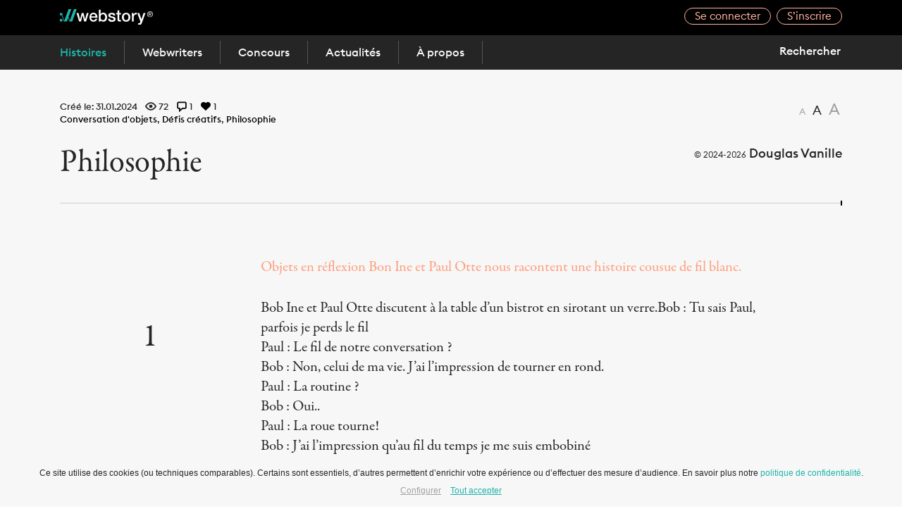

--- FILE ---
content_type: text/html; charset=UTF-8
request_url: https://webstory.ch/histoires/philosophie/
body_size: 8708
content:
<!DOCTYPE html>
<html>
<head>
  <meta charset="utf-8">
  <meta name="viewport" content="width=device-width, initial-scale=1.0, maximum-scale=1.0, user-scalable=no" />
  <title>Philosophie - Webstory</title>
  <script>
  var saveDone;
  var ajaxURL = 'https://webstory.ch/wp-admin/admin-ajax.php';
  </script>

  <link rel="apple-touch-icon" sizes="180x180" href="/apple-touch-icon.png">
  <link rel="icon" type="image/png" sizes="32x32" href="/favicon-32x32.png">
  <link rel="icon" type="image/png" sizes="16x16" href="/favicon-16x16.png">
  <link rel="manifest" href="/site.webmanifest">
  <link rel="mask-icon" href="/safari-pinned-tab.svg" color="#5bbad5">
  <meta name="msapplication-TileColor" content="#ffffff">
  <meta name="theme-color" content="#ffffff">

  <meta name='robots' content='index, follow, max-image-preview:large, max-snippet:-1, max-video-preview:-1, noia, noimageai' />
	<style>img:is([sizes="auto" i], [sizes^="auto," i]) { contain-intrinsic-size: 3000px 1500px }</style>
	
	<!-- This site is optimized with the Yoast SEO plugin v25.3.1 - https://yoast.com/wordpress/plugins/seo/ -->
	<link rel="canonical" href="https://webstory.ch/histoires/philosophie/" />
	<meta property="og:locale" content="fr_FR" />
	<meta property="og:type" content="article" />
	<meta property="og:title" content="Philosophie - Webstory" />
	<meta property="og:description" content="Objets en réflexion Bon Ine et Paul Otte nous racontent une histoire cousue de fil blanc." />
	<meta property="og:url" content="https://webstory.ch/histoires/philosophie/" />
	<meta property="og:site_name" content="Webstory" />
	<meta property="article:modified_time" content="2024-01-31T13:38:03+00:00" />
	<meta name="twitter:card" content="summary_large_image" />
	<script type="application/ld+json" class="yoast-schema-graph">{"@context":"https://schema.org","@graph":[{"@type":"WebPage","@id":"https://webstory.ch/histoires/philosophie/","url":"https://webstory.ch/histoires/philosophie/","name":"Philosophie - Webstory","isPartOf":{"@id":"https://webstory.ch/#website"},"datePublished":"2024-01-31T10:23:53+00:00","dateModified":"2024-01-31T13:38:03+00:00","breadcrumb":{"@id":"https://webstory.ch/histoires/philosophie/#breadcrumb"},"inLanguage":"fr-FR","potentialAction":[{"@type":"ReadAction","target":["https://webstory.ch/histoires/philosophie/"]}]},{"@type":"BreadcrumbList","@id":"https://webstory.ch/histoires/philosophie/#breadcrumb","itemListElement":[{"@type":"ListItem","position":1,"name":"Accueil","item":"https://webstory.ch/"},{"@type":"ListItem","position":2,"name":"Histoires","item":"https://webstory.ch/histoires/"},{"@type":"ListItem","position":3,"name":"Philosophie"}]},{"@type":"WebSite","@id":"https://webstory.ch/#website","url":"https://webstory.ch/","name":"Webstory","description":"","potentialAction":[{"@type":"SearchAction","target":{"@type":"EntryPoint","urlTemplate":"https://webstory.ch/?s={search_term_string}"},"query-input":{"@type":"PropertyValueSpecification","valueRequired":true,"valueName":"search_term_string"}}],"inLanguage":"fr-FR"}]}</script>
	<!-- / Yoast SEO plugin. -->


<link rel='dns-prefetch' href='//cdn.jsdelivr.net' />
<link rel='dns-prefetch' href='//cdnjs.cloudflare.com' />
<link rel='dns-prefetch' href='//stackpath.bootstrapcdn.com' />
<link rel='dns-prefetch' href='//maxcdn.bootstrapcdn.com' />
<link rel='dns-prefetch' href='//use.typekit.net' />
<style id='classic-theme-styles-inline-css' type='text/css'>
/*! This file is auto-generated */
.wp-block-button__link{color:#fff;background-color:#32373c;border-radius:9999px;box-shadow:none;text-decoration:none;padding:calc(.667em + 2px) calc(1.333em + 2px);font-size:1.125em}.wp-block-file__button{background:#32373c;color:#fff;text-decoration:none}
</style>
<style id='global-styles-inline-css' type='text/css'>
:root{--wp--preset--aspect-ratio--square: 1;--wp--preset--aspect-ratio--4-3: 4/3;--wp--preset--aspect-ratio--3-4: 3/4;--wp--preset--aspect-ratio--3-2: 3/2;--wp--preset--aspect-ratio--2-3: 2/3;--wp--preset--aspect-ratio--16-9: 16/9;--wp--preset--aspect-ratio--9-16: 9/16;--wp--preset--color--black: #000000;--wp--preset--color--cyan-bluish-gray: #abb8c3;--wp--preset--color--white: #ffffff;--wp--preset--color--pale-pink: #f78da7;--wp--preset--color--vivid-red: #cf2e2e;--wp--preset--color--luminous-vivid-orange: #ff6900;--wp--preset--color--luminous-vivid-amber: #fcb900;--wp--preset--color--light-green-cyan: #7bdcb5;--wp--preset--color--vivid-green-cyan: #00d084;--wp--preset--color--pale-cyan-blue: #8ed1fc;--wp--preset--color--vivid-cyan-blue: #0693e3;--wp--preset--color--vivid-purple: #9b51e0;--wp--preset--gradient--vivid-cyan-blue-to-vivid-purple: linear-gradient(135deg,rgba(6,147,227,1) 0%,rgb(155,81,224) 100%);--wp--preset--gradient--light-green-cyan-to-vivid-green-cyan: linear-gradient(135deg,rgb(122,220,180) 0%,rgb(0,208,130) 100%);--wp--preset--gradient--luminous-vivid-amber-to-luminous-vivid-orange: linear-gradient(135deg,rgba(252,185,0,1) 0%,rgba(255,105,0,1) 100%);--wp--preset--gradient--luminous-vivid-orange-to-vivid-red: linear-gradient(135deg,rgba(255,105,0,1) 0%,rgb(207,46,46) 100%);--wp--preset--gradient--very-light-gray-to-cyan-bluish-gray: linear-gradient(135deg,rgb(238,238,238) 0%,rgb(169,184,195) 100%);--wp--preset--gradient--cool-to-warm-spectrum: linear-gradient(135deg,rgb(74,234,220) 0%,rgb(151,120,209) 20%,rgb(207,42,186) 40%,rgb(238,44,130) 60%,rgb(251,105,98) 80%,rgb(254,248,76) 100%);--wp--preset--gradient--blush-light-purple: linear-gradient(135deg,rgb(255,206,236) 0%,rgb(152,150,240) 100%);--wp--preset--gradient--blush-bordeaux: linear-gradient(135deg,rgb(254,205,165) 0%,rgb(254,45,45) 50%,rgb(107,0,62) 100%);--wp--preset--gradient--luminous-dusk: linear-gradient(135deg,rgb(255,203,112) 0%,rgb(199,81,192) 50%,rgb(65,88,208) 100%);--wp--preset--gradient--pale-ocean: linear-gradient(135deg,rgb(255,245,203) 0%,rgb(182,227,212) 50%,rgb(51,167,181) 100%);--wp--preset--gradient--electric-grass: linear-gradient(135deg,rgb(202,248,128) 0%,rgb(113,206,126) 100%);--wp--preset--gradient--midnight: linear-gradient(135deg,rgb(2,3,129) 0%,rgb(40,116,252) 100%);--wp--preset--font-size--small: 13px;--wp--preset--font-size--medium: 20px;--wp--preset--font-size--large: 36px;--wp--preset--font-size--x-large: 42px;--wp--preset--spacing--20: 0.44rem;--wp--preset--spacing--30: 0.67rem;--wp--preset--spacing--40: 1rem;--wp--preset--spacing--50: 1.5rem;--wp--preset--spacing--60: 2.25rem;--wp--preset--spacing--70: 3.38rem;--wp--preset--spacing--80: 5.06rem;--wp--preset--shadow--natural: 6px 6px 9px rgba(0, 0, 0, 0.2);--wp--preset--shadow--deep: 12px 12px 50px rgba(0, 0, 0, 0.4);--wp--preset--shadow--sharp: 6px 6px 0px rgba(0, 0, 0, 0.2);--wp--preset--shadow--outlined: 6px 6px 0px -3px rgba(255, 255, 255, 1), 6px 6px rgba(0, 0, 0, 1);--wp--preset--shadow--crisp: 6px 6px 0px rgba(0, 0, 0, 1);}:where(.is-layout-flex){gap: 0.5em;}:where(.is-layout-grid){gap: 0.5em;}body .is-layout-flex{display: flex;}.is-layout-flex{flex-wrap: wrap;align-items: center;}.is-layout-flex > :is(*, div){margin: 0;}body .is-layout-grid{display: grid;}.is-layout-grid > :is(*, div){margin: 0;}:where(.wp-block-columns.is-layout-flex){gap: 2em;}:where(.wp-block-columns.is-layout-grid){gap: 2em;}:where(.wp-block-post-template.is-layout-flex){gap: 1.25em;}:where(.wp-block-post-template.is-layout-grid){gap: 1.25em;}.has-black-color{color: var(--wp--preset--color--black) !important;}.has-cyan-bluish-gray-color{color: var(--wp--preset--color--cyan-bluish-gray) !important;}.has-white-color{color: var(--wp--preset--color--white) !important;}.has-pale-pink-color{color: var(--wp--preset--color--pale-pink) !important;}.has-vivid-red-color{color: var(--wp--preset--color--vivid-red) !important;}.has-luminous-vivid-orange-color{color: var(--wp--preset--color--luminous-vivid-orange) !important;}.has-luminous-vivid-amber-color{color: var(--wp--preset--color--luminous-vivid-amber) !important;}.has-light-green-cyan-color{color: var(--wp--preset--color--light-green-cyan) !important;}.has-vivid-green-cyan-color{color: var(--wp--preset--color--vivid-green-cyan) !important;}.has-pale-cyan-blue-color{color: var(--wp--preset--color--pale-cyan-blue) !important;}.has-vivid-cyan-blue-color{color: var(--wp--preset--color--vivid-cyan-blue) !important;}.has-vivid-purple-color{color: var(--wp--preset--color--vivid-purple) !important;}.has-black-background-color{background-color: var(--wp--preset--color--black) !important;}.has-cyan-bluish-gray-background-color{background-color: var(--wp--preset--color--cyan-bluish-gray) !important;}.has-white-background-color{background-color: var(--wp--preset--color--white) !important;}.has-pale-pink-background-color{background-color: var(--wp--preset--color--pale-pink) !important;}.has-vivid-red-background-color{background-color: var(--wp--preset--color--vivid-red) !important;}.has-luminous-vivid-orange-background-color{background-color: var(--wp--preset--color--luminous-vivid-orange) !important;}.has-luminous-vivid-amber-background-color{background-color: var(--wp--preset--color--luminous-vivid-amber) !important;}.has-light-green-cyan-background-color{background-color: var(--wp--preset--color--light-green-cyan) !important;}.has-vivid-green-cyan-background-color{background-color: var(--wp--preset--color--vivid-green-cyan) !important;}.has-pale-cyan-blue-background-color{background-color: var(--wp--preset--color--pale-cyan-blue) !important;}.has-vivid-cyan-blue-background-color{background-color: var(--wp--preset--color--vivid-cyan-blue) !important;}.has-vivid-purple-background-color{background-color: var(--wp--preset--color--vivid-purple) !important;}.has-black-border-color{border-color: var(--wp--preset--color--black) !important;}.has-cyan-bluish-gray-border-color{border-color: var(--wp--preset--color--cyan-bluish-gray) !important;}.has-white-border-color{border-color: var(--wp--preset--color--white) !important;}.has-pale-pink-border-color{border-color: var(--wp--preset--color--pale-pink) !important;}.has-vivid-red-border-color{border-color: var(--wp--preset--color--vivid-red) !important;}.has-luminous-vivid-orange-border-color{border-color: var(--wp--preset--color--luminous-vivid-orange) !important;}.has-luminous-vivid-amber-border-color{border-color: var(--wp--preset--color--luminous-vivid-amber) !important;}.has-light-green-cyan-border-color{border-color: var(--wp--preset--color--light-green-cyan) !important;}.has-vivid-green-cyan-border-color{border-color: var(--wp--preset--color--vivid-green-cyan) !important;}.has-pale-cyan-blue-border-color{border-color: var(--wp--preset--color--pale-cyan-blue) !important;}.has-vivid-cyan-blue-border-color{border-color: var(--wp--preset--color--vivid-cyan-blue) !important;}.has-vivid-purple-border-color{border-color: var(--wp--preset--color--vivid-purple) !important;}.has-vivid-cyan-blue-to-vivid-purple-gradient-background{background: var(--wp--preset--gradient--vivid-cyan-blue-to-vivid-purple) !important;}.has-light-green-cyan-to-vivid-green-cyan-gradient-background{background: var(--wp--preset--gradient--light-green-cyan-to-vivid-green-cyan) !important;}.has-luminous-vivid-amber-to-luminous-vivid-orange-gradient-background{background: var(--wp--preset--gradient--luminous-vivid-amber-to-luminous-vivid-orange) !important;}.has-luminous-vivid-orange-to-vivid-red-gradient-background{background: var(--wp--preset--gradient--luminous-vivid-orange-to-vivid-red) !important;}.has-very-light-gray-to-cyan-bluish-gray-gradient-background{background: var(--wp--preset--gradient--very-light-gray-to-cyan-bluish-gray) !important;}.has-cool-to-warm-spectrum-gradient-background{background: var(--wp--preset--gradient--cool-to-warm-spectrum) !important;}.has-blush-light-purple-gradient-background{background: var(--wp--preset--gradient--blush-light-purple) !important;}.has-blush-bordeaux-gradient-background{background: var(--wp--preset--gradient--blush-bordeaux) !important;}.has-luminous-dusk-gradient-background{background: var(--wp--preset--gradient--luminous-dusk) !important;}.has-pale-ocean-gradient-background{background: var(--wp--preset--gradient--pale-ocean) !important;}.has-electric-grass-gradient-background{background: var(--wp--preset--gradient--electric-grass) !important;}.has-midnight-gradient-background{background: var(--wp--preset--gradient--midnight) !important;}.has-small-font-size{font-size: var(--wp--preset--font-size--small) !important;}.has-medium-font-size{font-size: var(--wp--preset--font-size--medium) !important;}.has-large-font-size{font-size: var(--wp--preset--font-size--large) !important;}.has-x-large-font-size{font-size: var(--wp--preset--font-size--x-large) !important;}
:where(.wp-block-post-template.is-layout-flex){gap: 1.25em;}:where(.wp-block-post-template.is-layout-grid){gap: 1.25em;}
:where(.wp-block-columns.is-layout-flex){gap: 2em;}:where(.wp-block-columns.is-layout-grid){gap: 2em;}
:root :where(.wp-block-pullquote){font-size: 1.5em;line-height: 1.6;}
</style>
<link rel='stylesheet' id='fontawsome-css' href='https://maxcdn.bootstrapcdn.com/font-awesome/4.7.0/css/font-awesome.min.css?ver=1' type='text/css' media='all' />
<link rel='stylesheet' id='external_16-css' href='https://use.typekit.net/slo6hit.css?ver=1' type='text/css' media='all' />
<link rel='stylesheet' id='external_17-css' href='https://stackpath.bootstrapcdn.com/bootstrap/4.4.1/css/bootstrap.min.css?ver=1' type='text/css' media='all' />
<link rel='stylesheet' id='external_18-css' href='https://webstory.ch/wp-content/themes/abb_lt_2019.4/css/style-2025-11-20.css?ver=1' type='text/css' media='all' />
<link rel='stylesheet' id='external_19-css' href='https://webstory.ch/wp-content/themes/abb_lt_2019.4/css/fix-2025.12.11-2.css?ver=1' type='text/css' media='all' />
<link rel='stylesheet' id='external_20-css' href='https://webstory.ch/wp-content/themes/abb_lt_2019.4/fonts/euclide.css?ver=1' type='text/css' media='all' />
<script type="text/javascript" src="https://cdn.jsdelivr.net/npm/jquery@3.3.1/dist/jquery.min.js?ver=6.8.3" id="jquery-js"></script>
<script type="text/javascript" src="https://cdnjs.cloudflare.com/ajax/libs/popper.js/1.14.7/umd/popper.min.js?ver=6.8.3" id="external_0-js"></script>
<script type="text/javascript" src="https://stackpath.bootstrapcdn.com/bootstrap/4.4.1/js/bootstrap.min.js?ver=6.8.3" id="external_1-js"></script>
<script type="text/javascript" src="https://webstory.ch/wp-content/themes/abb_lt_2019.4/vendor/jquery-sortable/jquery-sortable.js?ver=6.8.3" id="external_2-js"></script>
<script type="text/javascript" src="https://webstory.ch/wp-content/themes/abb_lt_2019.4/js/_functions.js?ver=6.8.3" id="external_3-js"></script>
<script type="text/javascript" src="https://webstory.ch/wp-content/themes/abb_lt_2019.4/js/account.js?ver=6.8.3" id="external_4-js"></script>
<script type="text/javascript" src="https://webstory.ch/wp-content/themes/abb_lt_2019.4/js/ads-2025.12.11.js?ver=6.8.3" id="external_5-js"></script>
<script type="text/javascript" src="https://webstory.ch/wp-content/themes/abb_lt_2019.4/js/agenda.js?ver=6.8.3" id="external_6-js"></script>
<script type="text/javascript" src="https://webstory.ch/wp-content/themes/abb_lt_2019.4/js/archive-story.js?ver=6.8.3" id="external_7-js"></script>
<script type="text/javascript" src="https://webstory.ch/wp-content/themes/abb_lt_2019.4/js/ie-notice.js?ver=6.8.3" id="external_8-js"></script>
<script type="text/javascript" src="https://webstory.ch/wp-content/themes/abb_lt_2019.4/js/tabs.js?ver=6.8.3" id="external_9-js"></script>
<script type="text/javascript" src="https://webstory.ch/wp-content/themes/abb_lt_2019.4/js/forms.js?ver=6.8.3" id="external_10-js"></script>
<script type="text/javascript" src="https://webstory.ch/wp-content/themes/abb_lt_2019.4/js/read.js?ver=6.8.3" id="external_11-js"></script>
<script type="text/javascript" src="https://webstory.ch/wp-content/themes/abb_lt_2019.4/js/register.js?ver=6.8.3" id="external_12-js"></script>
<script type="text/javascript" src="https://webstory.ch/wp-content/themes/abb_lt_2019.4/js/write.js?ver=6.8.3" id="external_13-js"></script>
<script type="text/javascript" src="https://webstory.ch/wp-content/themes/abb_lt_2019.4/js/tarot_card_v3.js?ver=6.8.3" id="external_14-js"></script>
<script type="text/javascript" src="https://webstory.ch/wp-content/themes/abb_lt_2019.4/modules/CookiesConsent/index.js?ver=6.8.3" id="external_15-js"></script>
<script type="text/javascript" id="script-js-extra">
/* <![CDATA[ */
var wp_parameters = {"template_url":"https:\/\/webstory.ch\/wp-content\/themes\/abb_lt_2019.4"};
/* ]]> */
</script>
<script type="text/javascript" src="https://webstory.ch/wp-content/themes/abb_lt_2019.4/js/script-2025.11.20.js?ver=6.8.3" id="script-js"></script>
</head>

<body class="wp-singular story-template-default single single-story postid-45120 wp-theme-abb_lt_20194 header-reduced">
  <header class="fixed-top">
    <div id="header-title" class="background-black pt-15 pb-15 pb-md-30">
      <div class="container">
        <div class="row">
          <div class="col-4">
            <a href="https://webstory.ch/">
              <img src="https://webstory.ch/wp-content/themes/abb_lt_2019.4/images/logo.svg" id="logo" alt="">
            </a>
            <div class="baseline d-none d-lg-block position-absolute color-teal">Site d’écriture numérique</div>
          </div>
          <div class="col-8 text-right">
                          <div class="d-none d-md-block">
                <a href="https://webstory.ch/connexion/" class="menu-item menu-item-type-post_type menu-item-object-page button button-small button-secondary button-outline ml-1">Se connecter</a>
<a href="https://webstory.ch/inscription/" class="menu-item menu-item-type-post_type menu-item-object-page button button-small button-secondary button-outline ml-1">S&rsquo;inscrire</a>
              </div>
                          <a href="#" id="button-toggle-menu-public" class="d-md-none">
              <span></span>
              <span></span>
              <span></span>
            </a>
          </div>
          <div id="menu-account" class="popup-menu background-gray-lighter border-gray-light position-absolute font-sans-15 px-15">
            <a href="https://webstory.ch/mon-compte/" class="py-15 border-bottom-gray-light">Mon compte   <div class="avatar avatar-small background-gray " >
    <span class="text-uppercase"></span>  </div>
  </a>
            <a href="https://webstory.ch/mes-histoires/" class="py-15 border-bottom-gray-light">Mes histoires</a>
                        <a href="https://webstory.ch/discussion/" class="py-15 border-bottom-gray-light">Mes discussions</a>
            <a href="https://webstory.ch/mon-compte/?tab=subscription" class="py-15 border-bottom-gray-light">Abonnement</a>
            <a href="https://webstory.ch/wp-login.php?action=logout&amp;redirect_to=https%3A%2F%2Fwebstory.ch%2Fhistoires%2Fphilosophie%2F&amp;_wpnonce=e573f99ac9" class="py-15">Déconnexion</a>
          </div>
                      <div class="col d-md-none pt-2 text-right">
              <a href="https://webstory.ch/connexion/" class="menu-item menu-item-type-post_type menu-item-object-page button button-small button-secondary button-outline ml-15">Se connecter</a>
<a href="https://webstory.ch/inscription/" class="menu-item menu-item-type-post_type menu-item-object-page button button-small button-secondary button-outline ml-15">S&rsquo;inscrire</a>
            </div>
                    </div>
      </div>
    </div>
    <div id="sub-menus" class="position-relative">
              <menu id="menu-public" class="background-gray-darker m-0 pl-0">
          <div class="container">
            <div class="row">
              <div class="col-12">
                <nav class="font-sans-16 font-sans-medium">
                  <a href="https://webstory.ch/histoires/" class="menu-item menu-item-type-post_type_archive menu-item-object-story d-block float-md-left current-menu-item">Histoires</a>
<a href="https://webstory.ch/webwriters/" class="menu-item menu-item-type-post_type menu-item-object-page d-block float-md-left">Webwriters</a>
<a href="https://webstory.ch/concours/" class="menu-item menu-item-type-post_type_archive menu-item-object-contest d-block float-md-left">Concours</a>
<a href="https://webstory.ch/actualites/" class="menu-item menu-item-type-post_type menu-item-object-page current_page_parent d-block float-md-left">Actualités</a>
<a href="https://webstory.ch/a-propos/" class="menu-item menu-item-type-post_type menu-item-object-page d-block float-md-left">À propos</a>
                </nav>
                <form method="get" action="https://webstory.ch/" class="float-right d-none d-lg-block">
  <input type="text" class="search-field" name="s" placeholder="Rechercher">
  <input type="submit" class="d-none" name="submit" value="">
</form>
              </div>
            </div>
          </div>
        </menu>
            </div>
  </header>
  <div class="full-min-height">
    <section class="module-single-story background-gray-lighter pb-120">
            <script>
      var currentStoryID = 45120;
      var chapterID = '';
      var paragraphID = '';
      var anchor = '';
      var continueReading = '';
      </script>
      <div class="container pt-15 pt-md-45 mb-15 mb-md-30 position-sticky background-gray-lighter" id="story-header">
        <div class="row">
          <div class="col-8 col-md-10">
            <p class="font-sans-13 font-sans-medium">
              <span>
                Créé le: 31.01.2024<br class="d-lg-none">
                <img src="https://webstory.ch/wp-content/themes/abb_lt_2019.4/images/icon-eye.svg" alt="" class="ml-lg-2 icon" data-toggle="tooltip" data-placement="top" title="Nombre de vues">
                72                                  <a href="#comments" data-toggle="tooltip" data-placement="top" title="Lire les commentaires">
                    <img src="https://webstory.ch/wp-content/themes/abb_lt_2019.4/images/icon-comment.svg" alt="" class="ml-2 icon icon-comment">
                  </a>
                  1                  <img src="https://webstory.ch/wp-content/themes/abb_lt_2019.4/images/icon-heart-on.svg" alt="" class="ml-2 icon" data-toggle="tooltip" data-placement="top" title="Nombre de mentions "J'aime"">
                  1                                </span>
              <a href="https://webstory.ch/histoires/philosophie/" class="ml-md-30 color-gray-darker story-title">Philosophie</a>
            </p>
            <p class="font-sans-13 font-sans-medium">
              <a class="color-black hover-brick" href="https://webstory.ch/categorie/conversation-dobjets/">Conversation d'objets</a>, <a class="color-black hover-brick" href="https://webstory.ch/categorie/latelier-22/">Défis créatifs</a>, <a class="color-black hover-brick" href="https://webstory.ch/categorie/philosophie/">Philosophie</a>                          </p>
          </div>
          <div class="col-4 col-md-2 text-right">
            <a href="#" id="button-set-font-size-small" class="button-set-font-size text-uppercase" data-size="small">a</a>
            <a href="#" id="button-set-font-size-regular" class="button-set-font-size text-uppercase active" data-size="regular">a</a>
            <a href="#" id="button-set-font-size-large" class="button-set-font-size text-uppercase" data-size="large">a</a>
            <p class="font-sans-16 font-sans-medium author">
              <span class="font-sans-12">© 2024-2026</span>
              a
              <span class="font-sans-18 font-sans-medium"><a class="" href="https://webstory.ch/webwriter/douglas-vanille/">Douglas Vanille</a></span>
            </p>
          </div>
        </div>
      </div>
      <div class="container" id="story-title">
        <div class="row">
          <div class="col-lg-9">
            <h1 class="font-serif-45">
              <a href="https://webstory.ch/histoires/philosophie/" class="color-gray-darker">Philosophie</a>
            </h1>
          </div>
          <div class="col-lg-3 text-right author">
            <p class="font-sans-16 font-sans-medium position-relative">
              <span class="font-sans-12">© 2024-2026</span>
              <span class="font-sans-18 font-sans-medium"><a class="" href="https://webstory.ch/webwriter/douglas-vanille/">Douglas Vanille</a></span>
                          </p>
          </div>
        </div>
      </div>
      <div class="container py-15 pt-md-30 position-sticky background-gray-lighter" id="story-navigation">
        <div class="row">
          <div class="col-12">
            <div class="nav">
              <div class="track">
                                <div class="dot end"></div>
                <div class="cursor"></div>
              </div>
            </div>
          </div>
        </div>
      </div>
      <div class="container pt-45 pt-30 pt-md-60" id="story-content" data-mode="each">
  <script>var currentChapterNumber = 1;</script>
      <div class="row mb-30 mb-md-120 story-chapter">
      <div class="col-12">
        <div class="row">
          <div class="col-md-2 col-lg-3 text-center pb-30">
    <div class="chapter-title position-sticky" id="chapter-45119">
    <p class="font-sans-13 font-sans-medium text-uppercase text-chapter-title">
          </p>
    <p class="text-chapter-number font-serif-45">1</p>    <p class="font-sans-13 font-sans-medium text-uppercase text-current-chapter-title"></p>
    <p class="text-current-chapter-number font-serif-45"></p>
  </div>
</div>
          <div class="col-md-10 col-lg-8">
            <div class="text font-serif-21">
                              <p class="color-brick mb-30" id="story-excerpt">
                  Objets en réflexion
Bon Ine et Paul Otte nous racontent une histoire cousue de fil blanc.<br>
                  <a href="#" class="button button-small button-secondary button-outline mt-15 d-none" id="continue-reading">Reprendre la lecture</a>
                </p>
                              <p class="no-text-indent" style="text-align: left">Bob Ine et Paul Otte discutent à la table d’un bistrot en sirotant un verre.Bob : Tu sais Paul, parfois je perds le fil</p>
<p class="no-text-indent" style="text-align: left">Paul : Le fil de notre conversation ?</p>
<p class="no-text-indent" style="text-align: left">Bob : Non, celui de ma vie. J’ai l’impression de tourner en rond.</p>
<p class="no-text-indent" style="text-align: left">Paul : La routine ?</p>
<p class="no-text-indent" style="text-align: left">Bob : Oui..</p>
<p class="no-text-indent" style="text-align: left">Paul : La roue tourne!</p>
<p class="no-text-indent" style="text-align: left">Bob : J’ai l’impression qu’au fil du temps je me suis embobiné</p>
<p class="no-text-indent" style="text-align: left">Paul : Parfois, la vie ne se déroule pas comme prévu. Comment va ta fille ?</p>
<p class="no-text-indent" style="text-align: left">Bob : Ariane ?</p>
<p class="no-text-indent" style="text-align: left">Paul : Oui</p>
<p class="no-text-indent" style="text-align: left">Bob : Je ne la vois plus. Je ne vois que mon petit-fils. Il vient souvent me rendre visite</p>
<p class="no-text-indent" style="text-align: left">Paul : Le fils d’Ariane ?</p>
<p class="no-text-indent" style="text-align: left">Bob : Oui. Je l’ai parfois au bout du fil. Et toi, tu vois ta fille ?</p>
<p class="no-text-indent" style="text-align: left">Paul : En rentrant du travail, elle fait souvent un crochet par chez moi.</p>
<p class="no-text-indent" style="text-align: left">Bob : Elle est gentille Hélène, elle ne te donne pas trop de fil à retordre.</p>
<p class="no-text-indent" style="text-align: left">Paul : C’est vrai. Tu verras, avec ta fille, un jour, vous serez côte à côte.</p>
<p class="no-text-indent" style="text-align: left">Bob : J’aime ta philosophie.</p>
              
            </div>
          </div>
        </div>
      </div>
    </div>
    </div>
    </section>
    <section class="module-comments background-white py-30 py-md-45" id="comments">
  <div class="container">
        <div class="row">
      <div class="col-12 px-15 px-md-45">
        <h1 class="font-sans-30 font-sans-medium mb-15 mb-md-60">
          Commentaires (1)
        </h1>
      </div>
    </div>
  </div>
  <div class="container">
        <div class="row mb-45" id="comment-4115">
      <div class="col-2 offset-1">
          <div class="avatar avatar-regular background-brick mx-auto float-lg-left" style="background-image:url(https://webstory.ch/wp-content/uploads/imported/71399046168scorpion-8280-150x150.jpg);">
      </div>
          <p class="font-smaller ml-15 mt-10 float-left">
          <span class="" >Starben Case</span> <span class="user-premium"><img src="https://webstory.ch/wp-content/themes/abb_lt_2019.4/images/icon-premium.svg" alt=""></span><br>
          15.03.2024        </p>
      </div>
      <div class="col-7 offset-1 ">
        <p class="font-regular">Je n’ai pas suivi le fil tout de suite puis j’ai retrouvé mon chemin dans la boîte à couture, ravi de me trouver parmi toutes ces couleurs. Merci Douglas</p>
                  <a rel="nofollow" class="comment-reply-login" href="https://webstory.ch/wp-login.php?redirect_to=https%3A%2F%2Fwebstory.ch%2Fhistoires%2Fphilosophie%2F">Connectez-vous pour répondre</a>              </div>
    </div>
      </div>
  <div class="container mt-30 mt-md-60">
    <div class="row">
      <div class="col-12 px-15 px-md-45">
        <h1 class="font-sans-30 font-sans-medium mb-15 mb-md-30">
          Laisser un commentaire        </h1>
      </div>
    </div>
  </div>
  <div class="container">
    <div class="row">
      <div class="col-md-7 offset-md-4">
        <p class="font-small font-bold color-brick">Vous devez vous connecter pour laisser un commentaire</p>      </div>
    </div>
  </div>
</section>
  <div id="toast-container" class="position-fixed">
  <div class="toast toast-success hide" role="alert" aria-live="assertive" aria-atomic="true" data-delay="2500" data-autohide="true" id="toast-save-success">
    <div class="toast-body">Les modifications ont étés enregistées avec succès</div>
  </div>
  <div class="toast toast-error hide" role="alert" aria-live="assertive" aria-atomic="true" data-delay="2500" data-autohide="true" id="toast-save-error">
    <div class="toast-body">Une erreur c'est produite</div>
  </div>
  <div class="toast toast-warning  hide" role="alert" aria-live="assertive" aria-atomic="true" data-animation="false" data-autohide="false" id="toast-save-occuring">
    <div class="toast-body">Enregistrement en cours</div>
  </div>
</div>
</div>
  <div class="modal fade" id="ie-notice-modal" tabindex="-1" role="dialog" aria-labelledby="ie-notice-modal" aria-hidden="true">
  <div class="modal-dialog" role="document">
    <div class="modal-content px-45 py-30">
      <div class="modal-body p-0">
        <h5 class="font-sans-30 font-sans-medium mb-30">Avertissement</h5>
        <p class="font-sans-20 ws-text">Attention, vous utilisez un <strong>navigateur web obsolet</strong>. Certaines parties sur site pourraient ne pas fonctionner correctement.</p>
      </div>
      <div class="modal-footer p-0" >
        <button type="button" data-dismiss="modal" class="mt-30 button button-small button-outline button-primary">J’ai compris</button>
      </div>
    </div>
  </div>
</div>
  <footer class="background-gray-darker pt-30 pt-md-75">
    <div class="container">
      <div class="row">
        <div class="col-6 col-md-4 col-lg-2">
          <p class="font-sans-13 font-sans-medium color-white mb-15">Lire</p>
          <p class="font-sans-18">
            <a href="https://webstory.ch/histoires/" class="menu-item menu-item-type-post_type_archive menu-item-object-story d-block color-white">Histoires</a>
<a href="https://webstory.ch/concours/" class="menu-item menu-item-type-post_type_archive menu-item-object-contest d-block color-white">Concours</a>
<a href="https://webstory.ch/webwriters/" class="menu-item menu-item-type-post_type menu-item-object-page d-block color-white">Webwriters</a>
          </p>
        </div>
        <div class="col-6 col-md-4 col-md-2 col-lg-2">
          <p class="font-sans-13 font-sans-medium color-white mb-15">Ecrire</p>
          <p class="font-sans-18">
            
<a href="https://webstory.ch/mon-compte/" class="menu-item menu-item-type-post_type menu-item-object-page d-block color-white">Mon compte</a>
          </p>
        </div>
        <div class="col-6 col-md-4 col-lg-4 mb-30 mb-lg-0 mt-60 mt-md-0">
          <p class="font-sans-13 font-sans-medium color-white mb-15">Webstory</p>
          <p class="font-sans-18">
            <a href="https://webstory.ch/actualites/" class="menu-item menu-item-type-post_type menu-item-object-page current_page_parent d-block color-white">Actualités</a>
<a href="https://webstory.ch/a-propos/" class="menu-item menu-item-type-post_type menu-item-object-page d-block color-white">À propos</a>
<a href="https://webstory.ch/mentions-legales/" class="menu-item menu-item-type-post_type menu-item-object-page menu-item-privacy-policy d-block color-white">Mentions légales</a>
<a href="https://webstory.ch/politique-de-confidentialite/" class="menu-item menu-item-type-post_type menu-item-object-page d-block color-white">Politique de confidentialité</a>
<a href="#" class="hw-cookies-link hw-cookies-btn-configure menu-item menu-item-type-custom menu-item-object-custom d-block color-white">Paramètres de confidentialité</a>
          </p>
        </div>
        <div class="col-lg-4 text-right">
          <div>
            <a href="http://eepurl.com/tEnJL" class="button button-secondary button-outline w-100 text-center" target="_blank">S’inscrire à la newsletter</a>
          </div>
          <div class="text-left mt-20">
            <a href="https://www.facebook.com/profile.php?id=100050552892918" target="_blank">
              <img src="https://webstory.ch/wp-content/themes/abb_lt_2019.4/images/icon-facebook-inverted.svg" alt="" class="icon">
            </a>
            <a href="https://www.instagram.com/webstory23/" target="_blank">
              <img src="https://webstory.ch/wp-content/themes/abb_lt_2019.4/images/icon-instagram-inverted.svg" alt="" class="icon">
            </a>
          </div>
        </div>
      </div>
    </div>
    <div id="copyright" class="background-gray-dark-alt mt-60 pt-15 pb-30">
      <div class="container">
        <div class="row">
          <div class="col-6 ">
            <p class="m-0 color-gray ws">© 2012-2026 WEBSTORY – <a href="mailto:info@webstory.ch" class="color-gray">info@webstory.ch</a></p>
          </div>
          <div class="col-6">
            <p class="m-0 text-uppercase color-gray text-right abb">Site <a href="http://aboutblank.ch" target="_blank" class="color-gray">About Blank</a></p>
          </div>
        </div>
      </div>
    </div>
  </footer>
  <div id="hw-cookies-consent" class="fixed-bottom d-none" data-mode="opt-out">
  <div id="hw-cookies-consent-introduction">
    <div>
      <p>Ce site utilise des cookies (ou techniques comparables). Certains sont essentiels, d’autres permettent d’enrichir votre expérience ou d’effectuer des mesure d’audience. En savoir plus notre <a href="https://webstory.ch/politique-de-confidentialite/" target="_blank" rel="noopener">politique de confidentialité</a>.</p>
      <p class="text">
        <a class="link-arrow link-arrow-white hw-cookies-link hw-cookies-btn-configure" href="#">Configurer</a>
        <a class="link-arrow link-arrow-white hw-cookies-link hw-cookies-btn-agree" href="#">Tout accepter</a>
      </p>
    </div>
  </div>
</div>

<div id="hw-cookies-consent-modal" class="modal" tabindex="-1">
  <div class="modal-dialog modal-dialog-centered modal-dialog-scrollable">
    <div class="modal-content">
      <div class="modal-header">
        <h5 class="modal-title">Paramètres de confidentialité</h5>
      </div>
      <div class="modal-body">
                    <div class="d-flex align-items-center">
              <div class="hw-cookies-setting-description flex-grow-1">
                <h6>Techniquement nécessaire</h6>
                <p>Afin de pouvoir garantir les fonctions de base de notre site web, nous devons analyser certaines interactions et certains réglages de nos utilisateurs, les enregistrer sur l’appareil concerné et/ou les récupérer. Il s’agit par exemple des informations liés à votre compte.</p>
              </div>
              <div>
                <div class="form-check">
                  <input class="hw-cookies-setting-switch form-check-input" type="checkbox" role="switch" data-key="technical"  checked disabled>
                </div>
              </div>
            </div>
                    <div class="d-flex align-items-center">
              <div class="hw-cookies-setting-description flex-grow-1">
                <h6>Mesure d’audience</h6>
                <p>Les cookies Google Analytics récupèrent les données liées aux visites du site et aux interactions de l’utilisateur avec celui-ci. En récoltant ces informations, il est généré un rapport via l’outil Google Analytics qui nous permet de disposer de statistiques de fréquentation de notre site. Nous pouvons alors adapter notre stratégie digitale suivant le comportement et les particularités de l’utilisateur. Les données collectées sont essentiellement traitées par Google qui les utilise aussi à des fins qui lui sont propres, notamment le profilage. Il ne peut pas être exclu que Google stocke également des données aux États-Unis. Pour plus d’informations sur le traitement effectué par Google et sur la réglementation de confidentialité de Google Analytics: <a href="https://policies.google.com/privacy?hl=fr" target="_blank" rel="noopener">https://policies.google.com/privacy?hl=fr</a></p>
              </div>
              <div>
                <div class="form-check">
                  <input class="hw-cookies-setting-switch form-check-input" type="checkbox" role="switch" data-key="traffic" >
                </div>
              </div>
            </div>
              </div>
      <div class="modal-footer">
        <button type="button" class="hw-cookies-btn-close-modal button button-teal button-small" data-dismiss="modal">Fermer</button>
      </div>
    </div>
  </div>
</div>	<script type="speculationrules">
{"prefetch":[{"source":"document","where":{"and":[{"href_matches":"\/*"},{"not":{"href_matches":["\/wp-*.php","\/wp-admin\/*","\/wp-content\/uploads\/*","\/wp-content\/*","\/wp-content\/plugins\/*","\/wp-content\/themes\/abb_lt_2019.4\/*","\/*\\?(.+)"]}},{"not":{"selector_matches":"a[rel~=\"nofollow\"]"}},{"not":{"selector_matches":".no-prefetch, .no-prefetch a"}}]},"eagerness":"conservative"}]}
</script>
</body>
</html>


--- FILE ---
content_type: application/javascript; charset=utf-8
request_url: https://webstory.ch/wp-content/themes/abb_lt_2019.4/js/agenda.js?ver=6.8.3
body_size: -8
content:
$(document).ready(function() {
  $('.module-agenda h2 a').on('click', function(e) {
    e.preventDefault();

    $(this).parents('.row').next().slideToggle();
  });
});


--- FILE ---
content_type: application/javascript; charset=utf-8
request_url: https://webstory.ch/wp-content/themes/abb_lt_2019.4/js/forms.js?ver=6.8.3
body_size: 10
content:
$(document).ready(function() {
  function manageInputs(element) {
    if($(element).val() == '') {
      $(element).addClass('empty');
    } else {
      $(element).removeClass('empty');
    }
  }

  $('input').each(function() {
    manageInputs(this);
  });

  $('input').blur(function() {
    manageInputs(this);
  });
});


--- FILE ---
content_type: image/svg+xml
request_url: https://webstory.ch/wp-content/themes/abb_lt_2019.4/images/icon-comment.svg
body_size: 320
content:
<?xml version="1.0" encoding="utf-8"?>
<!-- Generator: Adobe Illustrator 24.0.3, SVG Export Plug-In . SVG Version: 6.00 Build 0)  -->
<svg version="1.1" id="Layer_1" xmlns="http://www.w3.org/2000/svg" xmlns:xlink="http://www.w3.org/1999/xlink" x="0px" y="0px"
	 viewBox="0 0 18 18" style="enable-background:new 0 0 18 18;" xml:space="preserve">
<style type="text/css">
	.st0{fill:#020203;}
</style>
<g>
	<path class="st0" d="M14.1,2.6c0.3,0,0.6,0.3,0.6,0.6v6.3c0,0.3-0.3,0.6-0.6,0.6h-3.5H9.9l-0.6,0.5l-2.9,2.5v-1v-2h-2H3.9
		c-0.3,0-0.6-0.3-0.6-0.6V3.2c0-0.3,0.3-0.6,0.6-0.6H14.1 M14.1,0.6H3.9c-1.4,0-2.6,1.2-2.6,2.6v6.3c0,1.4,1.2,2.6,2.6,2.6h0.5v1.3
		v4l3-2.6l3.2-2.7h3.5c1.4,0,2.6-1.2,2.6-2.6V3.2C16.7,1.7,15.6,0.6,14.1,0.6L14.1,0.6z"/>
</g>
</svg>


--- FILE ---
content_type: application/javascript; charset=utf-8
request_url: https://webstory.ch/wp-content/themes/abb_lt_2019.4/js/_functions.js?ver=6.8.3
body_size: 93
content:
$.fn.isInViewport = function() {
  var elementTop = $(this).offset().top;
  var elementBottom = elementTop + $(this).outerHeight();

  var viewportTop = $(window).scrollTop();
  var viewportBottom = viewportTop + $(window).height();

  return elementBottom > viewportTop && elementTop < viewportBottom;
};

ws = {
  ajax: function(options) {
    jQuery.ajax({...{
      type: 'post',
      dataType: 'json',
      url: ajaxURL
    }, ...options});
  },
};


--- FILE ---
content_type: image/svg+xml
request_url: https://webstory.ch/wp-content/themes/abb_lt_2019.4/images/icon-eye.svg
body_size: 371
content:
<?xml version="1.0" encoding="utf-8"?>
<!-- Generator: Adobe Illustrator 24.0.3, SVG Export Plug-In . SVG Version: 6.00 Build 0)  -->
<svg version="1.1" id="Layer_1" xmlns="http://www.w3.org/2000/svg" xmlns:xlink="http://www.w3.org/1999/xlink" x="0px" y="0px"
	 viewBox="0 0 18 18" style="enable-background:new 0 0 18 18;" xml:space="preserve">
<style type="text/css">
	.st0{fill:#292A29;}
</style>
<g>
	<g id="eye_2_" transform="translate(0 -2)">
		<g>
			<path class="st0" d="M9,6.5c3.4,0,6,3.3,6.8,4.5c-0.9,1.3-3.4,4.5-6.8,4.5c-3.4,0-6-3.3-6.8-4.5C3,9.8,5.6,6.5,9,6.5 M9,4.5
				c-5.3,0-8.7,5.7-8.9,6c-0.2,0.3-0.2,0.7,0,1.1c0.1,0.2,3.5,6,8.9,6c5.3,0,8.7-5.7,8.9-6c0.2-0.3,0.2-0.7,0-1.1
				C17.7,10.2,14.3,4.5,9,4.5L9,4.5z"/>
		</g>
	</g>
	<ellipse id="Ellipse_2_2_" class="st0" cx="9" cy="9" rx="2.8" ry="2.7"/>
</g>
</svg>


--- FILE ---
content_type: image/svg+xml
request_url: https://webstory.ch/wp-content/themes/abb_lt_2019.4/images/icon-premium.svg
body_size: 144
content:
<svg xmlns="http://www.w3.org/2000/svg" width="11.285" height="10.488" viewBox="0 0 11.285 10.488">
  <g id="Group_122" data-name="Group 122" transform="translate(-23.868 -7.34)">
    <path id="Path_95" data-name="Path 95" d="M25.429,16.732l2.488-3.452-4.049-1.362.531-1.857,4.116,1.359V7.34h1.924v4.08l4.116-1.326.6,1.824-4.08,1.329,2.522,3.485-1.528,1.1-2.588-3.452-2.491,3.452Z" transform="translate(0)" fill="#ffb39f"/>
  </g>
</svg>
